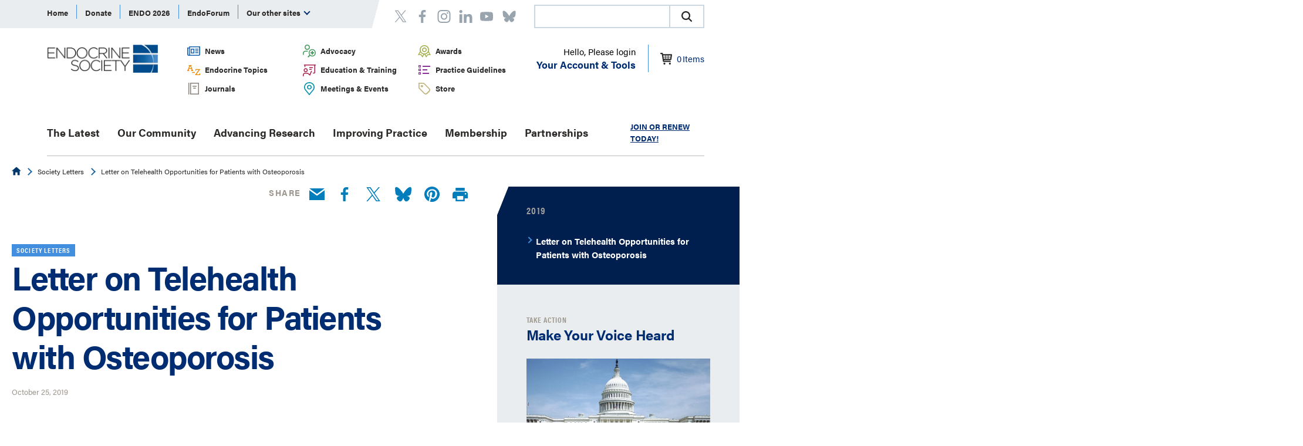

--- FILE ---
content_type: text/html; charset=utf-8
request_url: https://www.endocrine.org/advocacy/society-letters/2019/letter-on-telehealth-opportunities-for-patients-with-osteoporosis
body_size: 12661
content:

<!DOCTYPE html>
<html lang="en" xmlns="http://www.w3.org/1999/xhtml">
<head>
    




      <!-- Google Tag Manager -->
  <script type="5ab4bde2f7dc4e136734bdd2-text/javascript">
(function(w,d,s,l,i){w[l]=w[l]||[];w[l].push({'gtm.start':
    new Date().getTime(),event:'gtm.js'});var f=d.getElementsByTagName(s)[0],
    j=d.createElement(s),dl=l!='dataLayer'?'&l='+l:'';j.async=true;j.src=
    'https://www.googletagmanager.com/gtm.js?id='+i+dl;f.parentNode.insertBefore(j,f);
})(window,document,'script','dataLayer','GTM-MP7Z5K');</script>
  <!-- End Google Tag Manager -->

    <title>Letter on Telehealth Opportunities for Patients with Osteoporosis   | Endocrine Society</title>

    <meta charset="UTF-8" />
    <meta name="HandheldFriendly" content="True" />
    <meta name="MobileOptimized" content="320" />
    <meta name="viewport" content="width=device-width, minimum-scale=1, initial-scale=1" />
        <link rel="shortcut icon" href="/-/media/endocrine/images/utility/favicon.ico">
    <link rel="canonical" href="https://www.endocrine.org/advocacy/society-letters/2019/letter-on-telehealth-opportunities-for-patients-with-osteoporosis" />
        <meta name="description" content="We, as well as six organizations, wrote a letter to members of the Congressional Telehealth Caucus urging them to include a provision in telehealth legislation to reduce secondary fractures for people with osteoporosis.  " />
        <meta name="title" content="Letter on Telehealth Opportunities for Patients with Osteoporosis  " />
        <meta property="og:url" content="https://www.endocrine.org/advocacy/society-letters/2019/letter-on-telehealth-opportunities-for-patients-with-osteoporosis" />
        <meta property="og:type" content="website" />
        <meta property="og:title" content="Letter on Telehealth Opportunities for Patients with Osteoporosis  " />
        <meta property="og:description" content="We, as well as six organizations, wrote a letter to members of the Congressional Telehealth Caucus urging them to include a provision in telehealth legislation to reduce secondary fractures for people with osteoporosis.  " />
        <meta property="og:image" content="https://www.endocrine.org/-/media/endocrine/images/featured-images/1796x943_image_bone_health_and_osteoporosis.jpg" />

    <script type="application/ld+json">
{"@context":"https://schema.org","@type":"Article","mainEntityOfPage":{"@type":"WebPage","@id":"https://www.endocrine.org/advocacy/society-letters/2019/letter-on-telehealth-opportunities-for-patients-with-osteoporosis"},"headline":"Letter on Telehealth Opportunities for Patients with Osteoporosis  ","image":"https://www.endocrine.org/-/media/endocrine/images/featured-images/1796x943_image_bone_health_and_osteoporosis.jpg","author":{"@type":"Organization","name":"Endocrine Society"},"publisher":{"@type":"Organization","name":"Endocrine Society","logo":{"@type":"ImageObject","url":"https://www.endocrine.org/-/media/logos/tes-logo.png"}},"datePublished":"2019-10-25","dateModified":"2019-11-07"}
</script>

    <link rel="stylesheet" href="https://use.typekit.net/knf1tkq.css">
    <link href="/assets/css/endocrine-generated.css" media="all" rel="stylesheet" />
    <script async='async' src='https://www.googletagservices.com/tag/js/gpt.js' type="5ab4bde2f7dc4e136734bdd2-text/javascript"></script>
<script type="5ab4bde2f7dc4e136734bdd2-text/javascript">
    var googletag = googletag || {};
    googletag.cmd = googletag.cmd || [];
</script>
<script type="5ab4bde2f7dc4e136734bdd2-text/javascript">
  googletag.cmd.push(function () {
    

    googletag.pubads().setTargeting('domain', ['www.endocrine.org'])
      .setTargeting('custom', ['10B5BCB9-F26D-45D9-89BB-0503560374B3'])
      .setTargeting('language', ['English'])
      .setTargeting('category', [])
      .setTargeting('url', ['https://www.endocrine.org/advocacy/society-letters/2019/letter-on-telehealth-opportunities-for-patients-with-osteoporosis'])
      .setTargeting('post_slug', ['/advocacy/society-letters/2019/letter-on-telehealth-opportunities-for-patients-with-osteoporosis']);

    googletag.pubads().collapseEmptyDivs();
    googletag.pubads().enableSingleRequest();
    googletag.enableServices();
  });
</script>

<!--For Google Translate tracking-->
<script src="https://ssl.google-analytics.com/ga.js" type="5ab4bde2f7dc4e136734bdd2-text/javascript"></script>
    
    <script type="5ab4bde2f7dc4e136734bdd2-text/javascript">
        var addthis_config = {
	        data_ga_property: 'UA-40455998-1',
            data_ga_social: true
	    };
</script>
<meta name="facebook-domain-verification" content="usde5azp9a5edloiomryk6wcwdl6yr" />

<!--AIM Reader-->
<script async src="https://aim-tag.hcn.health/js/client.js?dl=aimDataLayer" type="5ab4bde2f7dc4e136734bdd2-text/javascript"></script>
<script type="5ab4bde2f7dc4e136734bdd2-text/javascript">
window.aimDataLayer = window.aimDataLayer || [];
function aimTag() { aimDataLayer.push(arguments); }

aimTag('9c9e6d8c-14ef-4490-9636-942d3a9aa278', 'pageview');
// If your contract includes signal, then callback will include personal information on the visitor
aimTag('9c9e6d8c-14ef-4490-9636-942d3a9aa278', 'signal', function(err, success) {
    if (err) {
        // This will occur if we disable your API Key
        console.log(err);
    } else {
        console.log(success);
        if (success.identity_type === "AUT") {
            // Handle signal callback here
        }
    }
});
</script>
</head>
<body>
    


  <!-- Google Tag Manager (noscript) -->
  <noscript><iframe src="https://www.googletagmanager.com/ns.html?id=GTM-MP7Z5K" height="0" width="0" style="display:none;visibility:hidden"></iframe></noscript>
  <!-- End Google Tag Manager (noscript) -->



<header class="end-global-header" aria-label="Site header" role="banner">
    <div class="container container--bleed is-adjacent container--horizontal-padding">
        <div class="container container--bleed end-global-header__global-nav-background"></div>
        <div class="container container--100">
            <div class="end-global-header__top">
                
    <nav class="end-global-nav js-magic-nav js-shrinkable" aria-label="global navigation" role="navigation">
        <div class="end-global-nav__menu-wrap">
            <ul class="end-global-nav__menu">
                        <li class="end-global-nav__item js-magic-nav__top-level-item">
                                <span id="Home" >
                                    <a href="/" >Home</a>
                                </span>
                        </li>
                        <li class="end-global-nav__item js-magic-nav__top-level-item">
                                <span id="Donate" >
                                    <a href="https://ams.endocrine.org/eWeb/DynamicPage.aspx?WebCode=Onlinedonation&amp;formcode=TESOnlineDonation" >Donate</a>
                                </span>
                        </li>
                        <li class="end-global-nav__item js-magic-nav__top-level-item">
                                <span id="ENDO 2026" >
                                    <a href="/meetings-and-events/endo-2026-save-the-date" >ENDO 2026</a>
                                </span>
                        </li>
                        <li class="end-global-nav__item js-magic-nav__top-level-item">
                                <span id="EndoForum" >
                                    <a href="https://endoforum.endocrine.org/#login" target="_blank" rel="noopener noreferrer" >EndoForum</a>
                                </span>
                        </li>
                        <li class="end-global-nav__item js-magic-nav__top-level-item">
                                <span id="Center for Learning" >
                                    <a href="https://education.endocrine.org/" target="_blank" rel="noopener noreferrer" >Center for Learning</a>
                                </span>
                        </li>
                        <li class="end-global-nav__item js-magic-nav__top-level-item">
                                <span id="EndoCareers" >
                                    <a href="https://www.healthecareers.com/endocrine" target="_blank" rel="noopener noreferrer" >EndoCareers</a>
                                </span>
                        </li>
                        <li class="end-global-nav__item js-magic-nav__top-level-item">
                                <span id="endo sessions" >
                                    <a href="http://sessions.endocrine.org/" target="_blank" rel="noopener noreferrer" >endo sessions</a>
                                </span>
                        </li>
                        <li class="end-global-nav__item js-magic-nav__top-level-item">
                                <span id="Society Journals" >
                                    <a href="https://academic.oup.com/endocrinesociety" target="_blank" rel="noopener noreferrer" >Society Journals</a>
                                </span>
                        </li>
                        <li class="end-global-nav__item js-magic-nav__top-level-item">
                                <span id="Endocrine News" >
                                    <a href="https://endocrinenews.endocrine.org" target="_blank" rel="noopener noreferrer" >Endocrine News</a>
                                </span>
                        </li>
                        <li class="end-global-nav__item js-magic-nav__top-level-item">
                                <span id="Content Licensing" >
                                    <a href="/products-and-services/licensing" >Content Licensing</a>
                                </span>
                        </li>
                        <li class="end-global-nav__item js-magic-nav__top-level-item">
                                <span id="PATH" >
                                    <a href="http://www.hormoneassays.org/" target="_blank" rel="noopener noreferrer" >PATH</a>
                                </span>
                        </li>
                <li class="end-global-nav__item js-magic-nav__top-level-item js-magic-nav__child-trigger js-magic-nav__more" role="menuitem" tabindex="0" aria-haspopup="true">
                    Our other sites
                    <i class="arrow arrow--down"></i>
                    <ul class="end-global-nav__sub-list end-nav-bubble">

                        <li class="end-global-nav__sub-item js-magic-nav__sublevel-item">
                                    <span id="Home">
                                        <a href="/" >Home</a>
                                    </span>
                            </li>
                        <li class="end-global-nav__sub-item js-magic-nav__sublevel-item">
                                    <span id="Donate">
                                        <a href="https://ams.endocrine.org/eWeb/DynamicPage.aspx?WebCode=Onlinedonation&amp;formcode=TESOnlineDonation" >Donate</a>
                                    </span>
                            </li>
                        <li class="end-global-nav__sub-item js-magic-nav__sublevel-item">
                                    <span id="ENDO 2026">
                                        <a href="/meetings-and-events/endo-2026-save-the-date" >ENDO 2026</a>
                                    </span>
                            </li>
                        <li class="end-global-nav__sub-item js-magic-nav__sublevel-item">
                                    <span id="EndoForum">
                                        <a href="https://endoforum.endocrine.org/#login" target="_blank" rel="noopener noreferrer" >EndoForum</a>
                                    </span>
                            </li>
                        <li class="end-global-nav__sub-item js-magic-nav__sublevel-item">
                                    <span id="Center for Learning">
                                        <a href="https://education.endocrine.org/" target="_blank" rel="noopener noreferrer" >Center for Learning</a>
                                    </span>
                            </li>
                        <li class="end-global-nav__sub-item js-magic-nav__sublevel-item">
                                    <span id="EndoCareers">
                                        <a href="https://www.healthecareers.com/endocrine" target="_blank" rel="noopener noreferrer" >EndoCareers</a>
                                    </span>
                            </li>
                        <li class="end-global-nav__sub-item js-magic-nav__sublevel-item">
                                    <span id="endo sessions">
                                        <a href="http://sessions.endocrine.org/" target="_blank" rel="noopener noreferrer" >endo sessions</a>
                                    </span>
                            </li>
                        <li class="end-global-nav__sub-item js-magic-nav__sublevel-item">
                                    <span id="Society Journals">
                                        <a href="https://academic.oup.com/endocrinesociety" target="_blank" rel="noopener noreferrer" >Society Journals</a>
                                    </span>
                            </li>
                        <li class="end-global-nav__sub-item js-magic-nav__sublevel-item">
                                    <span id="Endocrine News">
                                        <a href="https://endocrinenews.endocrine.org" target="_blank" rel="noopener noreferrer" >Endocrine News</a>
                                    </span>
                            </li>
                        <li class="end-global-nav__sub-item js-magic-nav__sublevel-item">
                                    <span id="Content Licensing">
                                        <a href="/products-and-services/licensing" >Content Licensing</a>
                                    </span>
                            </li>
                        <li class="end-global-nav__sub-item js-magic-nav__sublevel-item">
                                    <span id="PATH">
                                        <a href="http://www.hormoneassays.org/" target="_blank" rel="noopener noreferrer" >PATH</a>
                                    </span>
                            </li>

                    </ul>
                </li>
            </ul>
        </div>
    </nav>
	<nav class="end-social-links-header">
		<ul>
      <li>
<a href="https://twitter.com/TheEndoSociety" aria-label="twitter" target="_blank" rel="noopener noreferrer" ><svg class="connect__social-icon">
	<use xmlns:xlink="http://www.w3.org/1999/xlink" xlink:href="/assets/img/common/svg-sprite.svg#twitter-header">

	</use>
</svg></a>      </li>
      <li>
<a href="http://www.facebook.com/pages/The-Endocrine-Society/93758955863" aria-label="Facebook" target="_blank" rel="noopener noreferrer" ><svg class="connect__social-icon">
	<use xmlns:xlink="http://www.w3.org/1999/xlink" xlink:href="/assets/img/common/svg-sprite.svg#facebook-header">

	</use>
</svg></a>      </li>
      <li>
<a href="https://www.instagram.com/theendocrinesociety/" aria-label="https://www.instagram.com/theendocrinesociety/" ><svg class="connect__social-icon">
	<use xmlns:xlink="http://www.w3.org/1999/xlink" xlink:href="/assets/img/common/svg-sprite.svg#instagram-header">

	</use>
</svg></a>      </li>
      <li>
<a href="https://www.linkedin.com/company/the-endocrine-society/" aria-label="https://www.linkedin.com/company/the-endocrine-society/" ><svg class="connect__social-icon">
	<use xmlns:xlink="http://www.w3.org/1999/xlink" xlink:href="/assets/img/common/svg-sprite.svg#linkedin-header">

	</use>
</svg></a>      </li>
      <li>
<a href="https://www.youtube.com/channel/UC-yB7B1YvqN9hwaEeyOGtuw" aria-label="linkedin" target="_blank" rel="noopener noreferrer" ><svg class="connect__social-icon">
	<use xmlns:xlink="http://www.w3.org/1999/xlink" xlink:href="/assets/img/common/svg-sprite.svg#youtube-header">

	</use>
</svg></a>      </li>
      <li>
<a href=" https://bsky.app/profile/endocrinesociety.bsky.social" aria-label=" https://bsky.app/profile/endocrinesociety.bsky.social" ><svg class="connect__social-icon">
	<use xmlns:xlink="http://www.w3.org/1999/xlink" xlink:href="/assets/img/common/svg-sprite.svg#bluesky-header">

	</use>
</svg></a>      </li>
</ul>

	</nav>

    <style>
        .magic-box-input {
            height: 36px !important;
        }

        @media screen and (max-width: 780px) {
            .end-global-header__global-nav-background {
                width: 90%;
            }
        }
        @media screen and (max-width: 480px) {
            .CoveoSearchbox {
                width: 200px;
            }            
        }
        @media screen and (max-width: 380px) {
            .CoveoSearchbox {
                width: 170px;
            }
        }
    </style>
    <link rel="stylesheet" href="https://static.cloud.coveo.com/searchui/v2.7219/css/CoveoFullSearch.css" />
    <script src="https://static.cloud.coveo.com/searchui/v2.7219/js/CoveoJsSearch.Lazy.min.js" type="5ab4bde2f7dc4e136734bdd2-text/javascript"></script>
    <script type="5ab4bde2f7dc4e136734bdd2-text/javascript">
        document.addEventListener("DOMContentLoaded", () => {
            const searchBoxRoot = document.getElementById("searchbox");
            if (searchBoxRoot) {
                // 2. Configure a search endpoint
                Coveo.SearchEndpoint.configureCloudV2Endpoint("theendocrinesocietyproductionz93clcod", "xx1ed6d960-1748-478c-8168-f0e23a4fd66d");
                // 3. Initialize a Searchbox component
                Coveo.initSearchbox(
                    searchBoxRoot,
                    "/search"
                );
            }
        });
    </script>
    <div id="searchbox" style="margin-left:auto;">
        <div class="CoveoSearchbox" data-height="40"></div>
    </div>




            </div>
            <div class="end-global-header__middle">
                    <div class="end-site-logo">
            <a href="/" class="end-site-logo__link">
                <picture class="end-site-logo__image">
                    <source srcset="/-/media/logos/tes-logo.png" media="(min-width: 910px)" />                    <img src="/-/media/logos/tes-logo.png?la=en&amp;h=49&amp;w=193&amp;hash=BD74722685EAD68077F30B30ED45A431" alt="Footer Logo" />
                </picture>
            </a>
     
    </div>
    <nav class="end-secondary-nav" aria-label="secondary navigation" role="navigation">
        <div class="end-secondary-nav__menu-wrap">
            <ul class="end-secondary-nav__menu">
                    <li class="end-secondary-nav__item">

                            <div class="end-secondary-nav__icon">
                                <img src="/-/media/endocrine/images/svg/icn_newsadvocacy_small.svg?la=en&amp;hash=7B2266A532B1FD799114F7AAACA20C89" alt="News and Advocacy" />
                            </div>
                        <span id="f07aef27-7d46-42ec-98d0-0ea800a5c9d4">
                            <a href="/news-and-advocacy">
News                            </a>
                        </span>
                    </li>
                    <li class="end-secondary-nav__item">

                            <div class="end-secondary-nav__icon">
                                <img src="/-/media/endocrine/images/svg/icn_patientresources_small.svg?la=en&amp;hash=6A4D9BB3104ABDEAC39ACC5429FA9A8E" alt="Patient Resources" />
                            </div>
                        <span id="6f8d2852-ba1a-4219-add7-14380ae761e2">
                            <a href="/advocacy">
Advocacy                            </a>
                        </span>
                    </li>
                    <li class="end-secondary-nav__item">

                            <div class="end-secondary-nav__icon">
                                <img src="/-/media/endocrine/images/svg/icn_awards_small.svg?la=en&amp;hash=5CEB11A66CBDF0DFC58DF7D3C05F2D68" alt="Award" />
                            </div>
                        <span id="62a386a1-dd32-445d-8fe9-7d69ce8fe298">
                            <a href="/awards">
Awards                            </a>
                        </span>
                    </li>
                    <li class="end-secondary-nav__item">

                            <div class="end-secondary-nav__icon">
                                <img src="/-/media/endocrine/images/svg/icn_topicsaz_small.svg?la=en&amp;hash=52FCFAB52EA5A9977CCF17BEDEF8D8FB" alt="A to Z" />
                            </div>
                        <span id="2543cfed-71df-4e65-8f21-9a8b226676a4">
                            <a href="/topics">
Endocrine Topics                            </a>
                        </span>
                    </li>
                    <li class="end-secondary-nav__item">

                            <div class="end-secondary-nav__icon">
                                <img src="/-/media/endocrine/images/svg/icn_education_small.svg?la=en&amp;hash=1442323C215B361E19242FC0EC9EFDDD" alt="Education" />
                            </div>
                        <span id="7831eb12-731d-46ac-a32c-d7fd142ffedc">
                            <a href="/education-and-training">
Education & Training                            </a>
                        </span>
                    </li>
                    <li class="end-secondary-nav__item">

                            <div class="end-secondary-nav__icon">
                                <img src="/-/media/endocrine/images/svg/icn_guidelines_small.svg?la=en&amp;hash=6B0E3435F18356DEF8BD5F9A45FB8B17" alt="Guidelines" />
                            </div>
                        <span id="3e99213f-960c-4690-8fa5-46483d5a4c35">
                            <a href="/clinical-practice-guidelines">
 Practice Guidelines                            </a>
                        </span>
                    </li>
                    <li class="end-secondary-nav__item">

                            <div class="end-secondary-nav__icon">
                                <img src="/-/media/endocrine/images/svg/icn_journals_small.svg?la=en&amp;hash=A6965F16A9A9B227790DB5B2683EDD81" alt="Journals" />
                            </div>
                        <span id="244609f7-62d2-477b-91bd-476148914b0f">
                            <a href="/journals">
Journals                            </a>
                        </span>
                    </li>
                    <li class="end-secondary-nav__item">

                            <div class="end-secondary-nav__icon">
                                <img src="/-/media/endocrine/images/svg/icn_meetingsevents_small.svg?la=en&amp;hash=B32B4913A556B68C9EB0094C0C8815CC" alt="Meetings and Events" />
                            </div>
                        <span id="9dca7597-0780-4700-a8e3-48e6b2420c55">
                            <a href="/meetings-and-events">
Meetings & Events                            </a>
                        </span>
                    </li>
                    <li class="end-secondary-nav__item">

                            <div class="end-secondary-nav__icon">
                                <img src="/-/media/endocrine/images/svg/icn_store_small.svg?la=en&amp;hash=25BCFB220A4A95EFCF25CD63918B895B" alt="Store" />
                            </div>
                        <span id="40dc5559-fa05-43f1-bff0-decf9c6f75ee">
                            <a href="/store">
Store                            </a>
                        </span>
                    </li>
            </ul>
        </div>
    </nav>
<input id="skipnetForum" name="skipnetForum" type="hidden" value="False" />    <div class="member-login">
        <div class="member-login__wrap">
            <button class="member-login__button js-simple-nav">
                    <div class="member-login__greeting">
                        Hello, Please login
                    </div>
                <div class="member-login__options">
                    Your Account &amp; Tools
                </div>
            </button>
            <div class="member-login__menu end-nav-bubble">
                <div class="member-login__menu-top">
                                <div class="list has-1">
                        <h6 id="Learning-850f52aa-0680-40f2-9987-e9c5482a6ca8" class="list__title">
<a href="/education-and-training" >Learning</a>                        </h6>

        <ul aria-labelledby="Learning-850f52aa-0680-40f2-9987-e9c5482a6ca8">
<a href="/education-and-training/cme-and-moc" >                        <li class="list__item">
                            Claim credits
                        </li>
</a><a href="/education-and-training" >                        <li class="list__item">
                            Plan your learning
                        </li>
</a><a href="/journals" >                        <li class="list__item">
                            Browse journals and articles
                        </li>
</a><a href="/session-recordings" >                        <li class="list__item">
                            View sessions recordings
                        </li>
</a>            
        </ul>

            </div>
            <div class="list has-1">
                        <h6 id="Membership-255c25b4-21dc-45f2-8ccb-5faa16817b91" class="list__title">
<a href="/membership" >Membership</a>                        </h6>

        <ul aria-labelledby="Membership-255c25b4-21dc-45f2-8ccb-5faa16817b91">
<a href="/membership/renew-your-membership" >                        <li class="list__item">
                            Renew membership
                        </li>
</a><a href="/meetings-and-events/endo2022" >                        <li class="list__item">
                            Submit Your Science!
                        </li>
</a><a href="/membership/toolkit/member-directory" >                        <li class="list__item">
                            Find other members
                        </li>
</a>            
        </ul>

            </div>
            <div class="list has-1">
                        <h6 id="Career-93ea8aca-08b7-4b24-ba54-6c33bfca0edb" class="list__title">
<a href="/our-community/career-and-professional-development" >Career</a>                        </h6>

        <ul aria-labelledby="Career-93ea8aca-08b7-4b24-ba54-6c33bfca0edb">
<a href="https://academic.oup.com/endocrinesociety/pages/Submit" target="_blank" rel="noopener noreferrer" >                        <li class="list__item">
                            Get published
                        </li>
</a><a href="/awards" >                        <li class="list__item">
                            Earn recognition
                        </li>
</a><a href="/our-community/career-and-professional-development" >                        <li class="list__item">
                            Develop your career
                        </li>
</a><a href="/our-community/career-and-professional-development/communicating-science" >                        <li class="list__item">
                            Promote your work
                        </li>
</a>            
        </ul>

            </div>

                </div>
                <div class="member-login__menu-bottom">
                        <a class="join-link" href="https://ams.endocrine.org/eweb/DynamicPage.aspx?webCode=verify">
                            
                            <span class="join-link__text">
                                Join
                            </span>
                        </a>
                        <a class="login-link" href="https://ams.endocrine.org/eweb/DynamicPage.aspx?Site=ES&amp;webCode=LoginRequired&amp;IntendedURL=https://www.endocrine.org">
                            <svg class="logout-link__icon">
	<use xmlns:xlink="http://www.w3.org/1999/xlink" xlink:href="/assets/img/common/svg-sprite.svg#logout">

	</use>
</svg>
                            <span class="login-link__text">
                                Login
                            </span>
                        </a>
                </div>

            </div>
        </div>
        <div class="member-login__icon js-account">
            <a href="https://ams.endocrine.org/eweb/DynamicPage.aspx?Site=ES&amp;webcode=COE">
                <svg class="shopping-cart-header">
	<use xmlns:xlink="http://www.w3.org/1999/xlink" xlink:href="/assets/img/common/svg-sprite.svg#shopping-cart_header">

	</use>
</svg>

                <span id="cart-item-count" class="item-count">0</span> <span id="cart-item-text">Items</span>
            </a>
        </div>
    </div>


                <div class="end-mobile-nav__mobile-navigation">
                    <button class="hamburger js-hamburger" data-target="headernavigation">
                        <span class="hamburger__toggle-icon"><span></span></span> <span> Menu </span>
                    </button>
                </div>

                <div class="end-mobile-nav__primary-navigation js-hamburger-close-screen" id="headernavigation" aria-hidden="false" style="">
                    <div class="end-mobile-nav__primary-navigation-inner">
                            <div class="end-mobile-member-login">
        <div class="end-mobile-member-login__wrap">
                <div class="end-mobile-member-login__header">
                    <svg class="header-icon">
	<use xmlns:xlink="http://www.w3.org/1999/xlink" xlink:href="/assets/img/common/svg-sprite.svg#member">

	</use>
</svg>
                    <div class="end-mobile-member-login__greeting">
                        <a class="login-link" href="https://ams.endocrine.org/eweb/DynamicPage.aspx?Site=ES&amp;webCode=LoginRequired&amp;IntendedURL=https://www.endocrine.org">Login</a>
                        <a class="signup-link" href="https://ams.endocrine.org/eweb/DynamicPage.aspx?webCode=verify">Sign Up</a>
                    </div>
                </div>
        </div>
    </div>
    <nav class="end-primary-nav" aria-label="primary navigation">
        <div class="end-primary-nav__menu-wrap">
            <ul class="end-primary-nav__menu">
                    <li class="end-primary-nav__item ">
<a href="/the-latest" >The Latest</a>                    </li>
                    <li class="end-primary-nav__item ">
                            <span id="Our Community">
                                <a href="/our-community" >Our Community</a>
                            </span>
                            <button class="end-primary-nav__mobile-trigger js-simple-nav">
                                <span class="u-visuallyhidden">Open Submenu</span>
                            </button>
                                <div class="end-primary-nav__sub-drop end-nav-bubble">
                                    <ul class="end-primary-nav__sub-list" aria-expanded="false" role="group" aria-labelledby="Our Community">
                                            <li class="end-primary-nav__sub-item "><a href="/our-community/special-interest-groups" >Special Interest Groups</a></li>
                                            <li class="end-primary-nav__sub-item "><a href="/our-community/career-and-professional-development" >Career &amp; Professional Development</a></li>
                                            <li class="end-primary-nav__sub-item "><a href="/our-community/building-community-and-global-exchange" >Community &amp; Global Exchange</a></li>
                                            <li class="end-primary-nav__sub-item "><a href="/our-community/expanding-field" >Expanding Field of Endocrinology</a></li>
                                            <li class="end-primary-nav__sub-item "><a href="/our-community/advancing-endocrinology-and-public-health" >About Endocrine Society </a></li>
                                            <li class="end-primary-nav__sub-item "><a href="/patient-engagement/find-an-endocrinologist-directory" >Find an Endocrinologist</a></li>
                                    </ul>
                                </div>
                    </li>
                    <li class="end-primary-nav__item ">
                            <span id="Advancing Research">
                                <a href="/advancing-research" >Advancing Research</a>
                            </span>
                            <button class="end-primary-nav__mobile-trigger js-simple-nav">
                                <span class="u-visuallyhidden">Open Submenu</span>
                            </button>
                                <div class="end-primary-nav__sub-drop end-nav-bubble">
                                    <ul class="end-primary-nav__sub-list" aria-expanded="false" role="group" aria-labelledby="Advancing Research">
                                            <li class="end-primary-nav__sub-item "><a href="/advancing-research/scientific-statements" >Scientific Statements</a></li>
                                            <li class="end-primary-nav__sub-item "><a href="/advancing-research/research-opportunities" >Research Opportunities</a></li>
                                            <li class="end-primary-nav__sub-item "><a href="/advancing-research/stay-informed" >Stay Informed: Scientific Journals</a></li>
                                            <li class="end-primary-nav__sub-item "><a href="/advancing-research/research-fellowships" >Research Fellowships &amp; Programs</a></li>
                                            <li class="end-primary-nav__sub-item "><a href="/advancing-research/research-awards" >Research Awards</a></li>
                                    </ul>
                                </div>
                    </li>
                    <li class="end-primary-nav__item ">
                            <span id="Improving Practice">
                                <a href="/improving-practice" >Improving Practice</a>
                            </span>
                            <button class="end-primary-nav__mobile-trigger js-simple-nav">
                                <span class="u-visuallyhidden">Open Submenu</span>
                            </button>
                                <div class="end-primary-nav__sub-drop end-nav-bubble">
                                    <ul class="end-primary-nav__sub-list" aria-expanded="false" role="group" aria-labelledby="Improving Practice">
                                            <li class="end-primary-nav__sub-item "><a href="/clinical-practice-guidelines" >Clinical Practice Guidelines</a></li>
                                            <li class="end-primary-nav__sub-item "><a href="/education-and-training" >Education &amp; Training</a></li>
                                            <li class="end-primary-nav__sub-item "><a href="/hypoglycemia-prevention-initiative" >Hypoglycemia Prevention Initiative</a></li>
                                            <li class="end-primary-nav__sub-item "><a href="/improving-practice/macra" >Physician Payment: QPP and MACRA</a></li>
                                            <li class="end-primary-nav__sub-item "><a href="" ></a></li>
                                            <li class="end-primary-nav__sub-item "><a href="" ></a></li>
                                    </ul>
                                </div>
                    </li>
                    <li class="end-primary-nav__item ">
                            <span id="Membership">
                                <a href="/membership" >Membership</a>
                            </span>
                            <button class="end-primary-nav__mobile-trigger js-simple-nav">
                                <span class="u-visuallyhidden">Open Submenu</span>
                            </button>
                                <div class="end-primary-nav__sub-drop end-nav-bubble">
                                    <ul class="end-primary-nav__sub-list" aria-expanded="false" role="group" aria-labelledby="Membership">
                                            <li class="end-primary-nav__sub-item "><a href="/membership/elections/election-2026" >Vote 2026 President Elect</a></li>
                                            <li class="end-primary-nav__sub-item "><a href="/membership/candidates-for-2026-board" >2026 Board Candidates</a></li>
                                            <li class="end-primary-nav__sub-item "><a href="/membership/join" >Member Rates</a></li>
                                            <li class="end-primary-nav__sub-item "><a href="" ></a></li>
                                            <li class="end-primary-nav__sub-item "><a href="/membership/renew-your-membership" >Renew Membership</a></li>
                                            <li class="end-primary-nav__sub-item "><a href="/membership/join/member-resources" >Member Resources</a></li>
                                            <li class="end-primary-nav__sub-item "><a href="/membership/endoforum" >EndoForum </a></li>
                                            <li class="end-primary-nav__sub-item "><a href="/membership/volunteer" >Get Involved</a></li>
                                            <li class="end-primary-nav__sub-item "><a href="/membership/toolkit" >Membership Toolkit</a></li>
                                            <li class="end-primary-nav__sub-item "><a href="/membership/nominating-committee-appointments" >Help Select Leaders</a></li>
                                    </ul>
                                </div>
                    </li>
                    <li class="end-primary-nav__item ">
                            <span id="Partnerships">
                                <a href="/partnerships" >Partnerships</a>
                            </span>
                            <button class="end-primary-nav__mobile-trigger js-simple-nav">
                                <span class="u-visuallyhidden">Open Submenu</span>
                            </button>
                                <div class="end-primary-nav__sub-drop end-nav-bubble">
                                    <ul class="end-primary-nav__sub-list" aria-expanded="false" role="group" aria-labelledby="Partnerships">
                                            <li class="end-primary-nav__sub-item "><a href="/partnerships/clb" >Corporate Liaison Board</a></li>
                                            <li class="end-primary-nav__sub-item "><a href="https://app.smartsheet.com/b/form/e4a19ce6fec44e6085e6e260ba2f0acc" >Medical Education Partnerships</a></li>
                                            <li class="end-primary-nav__sub-item "><a href="/partnerships/advertise-with-us" >Advertise With Us</a></li>
                                    </ul>
                                </div>
                    </li>

                <li class="end-primary-nav__item end-primary-nav__item--search">
                    

                </li>
            </ul>

            <span class="end-primary-nav__get-started">   <a href="https://ams.endocrine.org/eweb/DynamicPage.aspx?webcode=MemRedirect&amp;Site=ES" >JOIN OR RENEW TODAY!</a></span>


        </div>
    </nav>
    <nav class="end-secondary-nav" aria-label="secondary navigation" role="navigation">
        <div class="end-secondary-nav__menu-wrap">
            <ul class="end-secondary-nav__menu">
                    <li class="end-secondary-nav__item">

                            <div class="end-secondary-nav__icon">
                                <img src="/-/media/endocrine/images/svg/icn_newsadvocacy_small.svg?la=en&amp;hash=7B2266A532B1FD799114F7AAACA20C89" alt="News and Advocacy" />
                            </div>
                        <span id="f07aef27-7d46-42ec-98d0-0ea800a5c9d4">
                            <a href="/news-and-advocacy">
News                            </a>
                        </span>
                    </li>
                    <li class="end-secondary-nav__item">

                            <div class="end-secondary-nav__icon">
                                <img src="/-/media/endocrine/images/svg/icn_patientresources_small.svg?la=en&amp;hash=6A4D9BB3104ABDEAC39ACC5429FA9A8E" alt="Patient Resources" />
                            </div>
                        <span id="6f8d2852-ba1a-4219-add7-14380ae761e2">
                            <a href="/advocacy">
Advocacy                            </a>
                        </span>
                    </li>
                    <li class="end-secondary-nav__item">

                            <div class="end-secondary-nav__icon">
                                <img src="/-/media/endocrine/images/svg/icn_awards_small.svg?la=en&amp;hash=5CEB11A66CBDF0DFC58DF7D3C05F2D68" alt="Award" />
                            </div>
                        <span id="62a386a1-dd32-445d-8fe9-7d69ce8fe298">
                            <a href="/awards">
Awards                            </a>
                        </span>
                    </li>
                    <li class="end-secondary-nav__item">

                            <div class="end-secondary-nav__icon">
                                <img src="/-/media/endocrine/images/svg/icn_topicsaz_small.svg?la=en&amp;hash=52FCFAB52EA5A9977CCF17BEDEF8D8FB" alt="A to Z" />
                            </div>
                        <span id="2543cfed-71df-4e65-8f21-9a8b226676a4">
                            <a href="/topics">
Endocrine Topics                            </a>
                        </span>
                    </li>
                    <li class="end-secondary-nav__item">

                            <div class="end-secondary-nav__icon">
                                <img src="/-/media/endocrine/images/svg/icn_education_small.svg?la=en&amp;hash=1442323C215B361E19242FC0EC9EFDDD" alt="Education" />
                            </div>
                        <span id="7831eb12-731d-46ac-a32c-d7fd142ffedc">
                            <a href="/education-and-training">
Education & Training                            </a>
                        </span>
                    </li>
                    <li class="end-secondary-nav__item">

                            <div class="end-secondary-nav__icon">
                                <img src="/-/media/endocrine/images/svg/icn_guidelines_small.svg?la=en&amp;hash=6B0E3435F18356DEF8BD5F9A45FB8B17" alt="Guidelines" />
                            </div>
                        <span id="3e99213f-960c-4690-8fa5-46483d5a4c35">
                            <a href="/clinical-practice-guidelines">
 Practice Guidelines                            </a>
                        </span>
                    </li>
                    <li class="end-secondary-nav__item">

                            <div class="end-secondary-nav__icon">
                                <img src="/-/media/endocrine/images/svg/icn_journals_small.svg?la=en&amp;hash=A6965F16A9A9B227790DB5B2683EDD81" alt="Journals" />
                            </div>
                        <span id="244609f7-62d2-477b-91bd-476148914b0f">
                            <a href="/journals">
Journals                            </a>
                        </span>
                    </li>
                    <li class="end-secondary-nav__item">

                            <div class="end-secondary-nav__icon">
                                <img src="/-/media/endocrine/images/svg/icn_meetingsevents_small.svg?la=en&amp;hash=B32B4913A556B68C9EB0094C0C8815CC" alt="Meetings and Events" />
                            </div>
                        <span id="9dca7597-0780-4700-a8e3-48e6b2420c55">
                            <a href="/meetings-and-events">
Meetings & Events                            </a>
                        </span>
                    </li>
                    <li class="end-secondary-nav__item">

                            <div class="end-secondary-nav__icon">
                                <img src="/-/media/endocrine/images/svg/icn_store_small.svg?la=en&amp;hash=25BCFB220A4A95EFCF25CD63918B895B" alt="Store" />
                            </div>
                        <span id="40dc5559-fa05-43f1-bff0-decf9c6f75ee">
                            <a href="/store">
Store                            </a>
                        </span>
                    </li>
            </ul>
        </div>
    </nav>

    <div class="end-mobile-get-started">
        <div class="end-mobile-get-started__button">
<a href="https://ams.endocrine.org/eweb/DynamicPage.aspx?webcode=MemRedirect&amp;Site=ES" class="btn btn--box-arrow" >                    <span class="btn__text">JOIN OR RENEW TODAY!</span>
                <span class="btn__box"></span>
</a>        </div>
    </div>

                    </div>
                    <button class="end-mobile-nav__primary-navigation-close js-hamburger-close" aria-label="Close the Main Menu">

                        <svg xmlns="http://www.w3.org/2000/svg" xmlns:xlink="http://www.w3.org/1999/xlink" width="24" height="24" viewBox="0 0 24 24">

                            <g fill="none" fill-rule="evenodd">
                                <polygon points="20 5.611 18.389 4 12 10.389 5.611 4 4 5.611 10.389 12 4 18.389 5.611 20 12 13.611 18.389 20 20 18.389 13.611 12"></polygon>
                            </g>
                        </svg>                        <span class="u-visuallyhidden">Close</span>
                    </button>
                </div>

            </div>
            <div class="end-global-header__bottom">
                    <nav class="end-primary-nav" aria-label="primary navigation">
        <div class="end-primary-nav__menu-wrap">
            <ul class="end-primary-nav__menu">
                    <li class="end-primary-nav__item ">
<a href="/the-latest" >The Latest</a>                    </li>
                    <li class="end-primary-nav__item ">
                            <span id="Our Community">
                                <a href="/our-community" >Our Community</a>
                            </span>
                            <button class="end-primary-nav__mobile-trigger js-simple-nav">
                                <span class="u-visuallyhidden">Open Submenu</span>
                            </button>
                                <div class="end-primary-nav__sub-drop end-nav-bubble">
                                    <ul class="end-primary-nav__sub-list" aria-expanded="false" role="group" aria-labelledby="Our Community">
                                            <li class="end-primary-nav__sub-item "><a href="/our-community/special-interest-groups" >Special Interest Groups</a></li>
                                            <li class="end-primary-nav__sub-item "><a href="/our-community/career-and-professional-development" >Career &amp; Professional Development</a></li>
                                            <li class="end-primary-nav__sub-item "><a href="/our-community/building-community-and-global-exchange" >Community &amp; Global Exchange</a></li>
                                            <li class="end-primary-nav__sub-item "><a href="/our-community/expanding-field" >Expanding Field of Endocrinology</a></li>
                                            <li class="end-primary-nav__sub-item "><a href="/our-community/advancing-endocrinology-and-public-health" >About Endocrine Society </a></li>
                                            <li class="end-primary-nav__sub-item "><a href="/patient-engagement/find-an-endocrinologist-directory" >Find an Endocrinologist</a></li>
                                    </ul>
                                </div>
                    </li>
                    <li class="end-primary-nav__item ">
                            <span id="Advancing Research">
                                <a href="/advancing-research" >Advancing Research</a>
                            </span>
                            <button class="end-primary-nav__mobile-trigger js-simple-nav">
                                <span class="u-visuallyhidden">Open Submenu</span>
                            </button>
                                <div class="end-primary-nav__sub-drop end-nav-bubble">
                                    <ul class="end-primary-nav__sub-list" aria-expanded="false" role="group" aria-labelledby="Advancing Research">
                                            <li class="end-primary-nav__sub-item "><a href="/advancing-research/scientific-statements" >Scientific Statements</a></li>
                                            <li class="end-primary-nav__sub-item "><a href="/advancing-research/research-opportunities" >Research Opportunities</a></li>
                                            <li class="end-primary-nav__sub-item "><a href="/advancing-research/stay-informed" >Stay Informed: Scientific Journals</a></li>
                                            <li class="end-primary-nav__sub-item "><a href="/advancing-research/research-fellowships" >Research Fellowships &amp; Programs</a></li>
                                            <li class="end-primary-nav__sub-item "><a href="/advancing-research/research-awards" >Research Awards</a></li>
                                    </ul>
                                </div>
                    </li>
                    <li class="end-primary-nav__item ">
                            <span id="Improving Practice">
                                <a href="/improving-practice" >Improving Practice</a>
                            </span>
                            <button class="end-primary-nav__mobile-trigger js-simple-nav">
                                <span class="u-visuallyhidden">Open Submenu</span>
                            </button>
                                <div class="end-primary-nav__sub-drop end-nav-bubble">
                                    <ul class="end-primary-nav__sub-list" aria-expanded="false" role="group" aria-labelledby="Improving Practice">
                                            <li class="end-primary-nav__sub-item "><a href="/clinical-practice-guidelines" >Clinical Practice Guidelines</a></li>
                                            <li class="end-primary-nav__sub-item "><a href="/education-and-training" >Education &amp; Training</a></li>
                                            <li class="end-primary-nav__sub-item "><a href="/hypoglycemia-prevention-initiative" >Hypoglycemia Prevention Initiative</a></li>
                                            <li class="end-primary-nav__sub-item "><a href="/improving-practice/macra" >Physician Payment: QPP and MACRA</a></li>
                                            <li class="end-primary-nav__sub-item "><a href="" ></a></li>
                                            <li class="end-primary-nav__sub-item "><a href="" ></a></li>
                                    </ul>
                                </div>
                    </li>
                    <li class="end-primary-nav__item ">
                            <span id="Membership">
                                <a href="/membership" >Membership</a>
                            </span>
                            <button class="end-primary-nav__mobile-trigger js-simple-nav">
                                <span class="u-visuallyhidden">Open Submenu</span>
                            </button>
                                <div class="end-primary-nav__sub-drop end-nav-bubble">
                                    <ul class="end-primary-nav__sub-list" aria-expanded="false" role="group" aria-labelledby="Membership">
                                            <li class="end-primary-nav__sub-item "><a href="/membership/elections/election-2026" >Vote 2026 President Elect</a></li>
                                            <li class="end-primary-nav__sub-item "><a href="/membership/candidates-for-2026-board" >2026 Board Candidates</a></li>
                                            <li class="end-primary-nav__sub-item "><a href="/membership/join" >Member Rates</a></li>
                                            <li class="end-primary-nav__sub-item "><a href="" ></a></li>
                                            <li class="end-primary-nav__sub-item "><a href="/membership/renew-your-membership" >Renew Membership</a></li>
                                            <li class="end-primary-nav__sub-item "><a href="/membership/join/member-resources" >Member Resources</a></li>
                                            <li class="end-primary-nav__sub-item "><a href="/membership/endoforum" >EndoForum </a></li>
                                            <li class="end-primary-nav__sub-item "><a href="/membership/volunteer" >Get Involved</a></li>
                                            <li class="end-primary-nav__sub-item "><a href="/membership/toolkit" >Membership Toolkit</a></li>
                                            <li class="end-primary-nav__sub-item "><a href="/membership/nominating-committee-appointments" >Help Select Leaders</a></li>
                                    </ul>
                                </div>
                    </li>
                    <li class="end-primary-nav__item ">
                            <span id="Partnerships">
                                <a href="/partnerships" >Partnerships</a>
                            </span>
                            <button class="end-primary-nav__mobile-trigger js-simple-nav">
                                <span class="u-visuallyhidden">Open Submenu</span>
                            </button>
                                <div class="end-primary-nav__sub-drop end-nav-bubble">
                                    <ul class="end-primary-nav__sub-list" aria-expanded="false" role="group" aria-labelledby="Partnerships">
                                            <li class="end-primary-nav__sub-item "><a href="/partnerships/clb" >Corporate Liaison Board</a></li>
                                            <li class="end-primary-nav__sub-item "><a href="https://app.smartsheet.com/b/form/e4a19ce6fec44e6085e6e260ba2f0acc" >Medical Education Partnerships</a></li>
                                            <li class="end-primary-nav__sub-item "><a href="/partnerships/advertise-with-us" >Advertise With Us</a></li>
                                    </ul>
                                </div>
                    </li>

                <li class="end-primary-nav__item end-primary-nav__item--search">
                    

                </li>
            </ul>

            <span class="end-primary-nav__get-started">   <a href="https://ams.endocrine.org/eweb/DynamicPage.aspx?webcode=MemRedirect&amp;Site=ES" >JOIN OR RENEW TODAY!</a></span>


        </div>
    </nav>

            </div>
        </div>
    </div>
</header>
<section class="container container--70-30 ">
    <div class="container__col">
        <div class="container__inner">
              <nav class="end-breadcrumbs">
    <ol class="end-breadcrumbs__list">
      <li class="end-breadcrumbs__item">
<a href="/" >          <span class="u-visuallyhidden">Endocrine</span>
<svg>
	<use xmlns:xlink="http://www.w3.org/1999/xlink" xlink:href="/assets/img/common/svg-sprite.svg#breadcrumb-home">

	</use>
</svg></a>        <span class="end-breadcrumbs__divider"> </span>
      </li>
        <li class="end-breadcrumbs__item">
          <a href="/advocacy/society-letters" >Society Letters</a>
            <span class="end-breadcrumbs__divider"> </span>
        </li>
              <li class="end-breadcrumbs__item">
          Letter on Telehealth Opportunities for Patients with Osteoporosis  
        </li>
    </ol>
  </nav>
    <nav class="end-lp-secondary-nav js-secondary-nav" style=transform:translateY(52px);margin-bottom:52px; aria-label="Site Sub navigation">
        <a href="" class="end-lp-secondary-nav__toggle js-nav-toggle">
            <span></span>
            More in this section
        </a>

            <a href="/advocacy/society-letters/2019">
                <h6 class="end-lp-secondary-nav__title js-menu-title">2019</h6>
            </a>
        <ul class="end-lp-secondary-nav__menu js-menu">
                <li class="end-lp-secondary-nav__item is-active is-current-parent">
                    <div class="end-lp-secondary-nav__category no-icon">
                                                    <a>Letter on Telehealth Opportunities for Patients with Osteoporosis   </a>

                    </div>
                </li>
        </ul>
    </nav>

  <section class="share-bar">
    <div class="share-bar__label">SHARE</div>
    <ul>
        <li class="share-bar__item social-email a2a_kit a2a_kit_size_32 a2a_default_style" data-a2a-url="https://www.endocrine.org/advocacy/society-letters/2019/letter-on-telehealth-opportunities-for-patients-with-osteoporosis" data-a2a-title="Letter on Telehealth Opportunities for Patients with Osteoporosis  " data-a2a-description="We, as well as six organizations, wrote a letter to members of the Congressional Telehealth Caucus urging them to include a provision in telehealth legislation to reduce secondary fractures for people with osteoporosis.  ">
            <a class="a2a_button_email" aria-label="Email" style="padding:0;">
                <svg class="connect__social-icon" role="img" aria-label="email">
	<title>
		email
	</title><use xmlns:xlink="http://www.w3.org/1999/xlink" xlink:href="/assets/img/common/svg-sprite.svg#social-email">

	</use>
</svg>
            </a>
        </li>
        <li class="share-bar__item social-facebook a2a_kit a2a_kit_size_32 a2a_default_style" data-a2a-url="https://www.endocrine.org/advocacy/society-letters/2019/letter-on-telehealth-opportunities-for-patients-with-osteoporosis" data-a2a-title="Letter on Telehealth Opportunities for Patients with Osteoporosis  " data-a2a-description="We, as well as six organizations, wrote a letter to members of the Congressional Telehealth Caucus urging them to include a provision in telehealth legislation to reduce secondary fractures for people with osteoporosis.  ">
            <a class="a2a_button_facebook" aria-label="Facebook" style="padding:0;">
                <svg class="connect__social-icon" role="img" aria-label="facebook">
	<title>
		facebook
	</title><use xmlns:xlink="http://www.w3.org/1999/xlink" xlink:href="/assets/img/common/svg-sprite.svg#social-facebook">

	</use>
</svg>
            </a>
        </li>
        <li class="share-bar__item social-twitter a2a_kit a2a_kit_size_32 a2a_default_style" data-a2a-url="https://www.endocrine.org/advocacy/society-letters/2019/letter-on-telehealth-opportunities-for-patients-with-osteoporosis" data-a2a-title="Letter on Telehealth Opportunities for Patients with Osteoporosis  " data-a2a-description="We, as well as six organizations, wrote a letter to members of the Congressional Telehealth Caucus urging them to include a provision in telehealth legislation to reduce secondary fractures for people with osteoporosis.  ">
            <a class="a2a_button_twitter" aria-label="Twitter" style="padding:0;">
                <svg class="connect__social-icon" role="img" aria-label="twitter">
	<title>
		twitter
	</title><use xmlns:xlink="http://www.w3.org/1999/xlink" xlink:href="/assets/img/common/svg-sprite.svg#social-twitter">

	</use>
</svg>
            </a>
        </li>
        <li class="share-bar__item social-Bluesky a2a_kit a2a_kit_size_32 a2a_default_style" data-a2a-url="https://www.endocrine.org/advocacy/society-letters/2019/letter-on-telehealth-opportunities-for-patients-with-osteoporosis" data-a2a-title="Letter on Telehealth Opportunities for Patients with Osteoporosis  " data-a2a-description="We, as well as six organizations, wrote a letter to members of the Congressional Telehealth Caucus urging them to include a provision in telehealth legislation to reduce secondary fractures for people with osteoporosis.  ">
            <a class="a2a_button_bluesky" aria-label="Bluesky" style="padding:0;">
                <svg class="connect__social-icon" role="img" aria-label="bluesky">
	<title>
		bluesky
	</title><use xmlns:xlink="http://www.w3.org/1999/xlink" xlink:href="/assets/img/common/svg-sprite.svg#social-bluesky">

	</use>
</svg>
            </a>
        </li>
        <li class="share-bar__item social-pinterest a2a_kit a2a_kit_size_32 a2a_default_style" data-a2a-url="https://www.endocrine.org/advocacy/society-letters/2019/letter-on-telehealth-opportunities-for-patients-with-osteoporosis" data-a2a-title="Letter on Telehealth Opportunities for Patients with Osteoporosis  " data-a2a-description="We, as well as six organizations, wrote a letter to members of the Congressional Telehealth Caucus urging them to include a provision in telehealth legislation to reduce secondary fractures for people with osteoporosis.  ">
            <a class="a2a_button_pinterest" aria-label="Pinterest" style="padding:0;">
                <svg class="connect__social-icon" role="img" aria-label="pinterest">
	<title>
		pinterest
	</title><use xmlns:xlink="http://www.w3.org/1999/xlink" xlink:href="/assets/img/common/svg-sprite.svg#social-pinterest">

	</use>
</svg>
            </a>
        </li>
        <li class="share-bar__item social-print a2a_kit a2a_kit_size_32 a2a_default_style" data-a2a-url="https://www.endocrine.org/advocacy/society-letters/2019/letter-on-telehealth-opportunities-for-patients-with-osteoporosis" data-a2a-title="Letter on Telehealth Opportunities for Patients with Osteoporosis  " data-a2a-description="We, as well as six organizations, wrote a letter to members of the Congressional Telehealth Caucus urging them to include a provision in telehealth legislation to reduce secondary fractures for people with osteoporosis.  ">
            <a class="a2a_button_print" aria-label="Print" style="padding:0;">
                <svg class="connect__social-icon" role="img" aria-label="print">
	<title>
		print
	</title><use xmlns:xlink="http://www.w3.org/1999/xlink" xlink:href="/assets/img/common/svg-sprite.svg#social-print">

	</use>
</svg>
            </a>
        </li>
    </ul>
  </section>

    <div class="rich-text end-page-header">
            <div class="eyebrow">
                <span class="eyebrow__category"  >Society Letters</span>
            </div>
                    <h1>Letter on Telehealth Opportunities for Patients with Osteoporosis  </h1>

            <div class="meta">


                    <span class="meta__date">October 25, 2019</span>
            </div>


    </div>

    <div class="rich-text">
        <p>"...The use of telehealth provides an opportunity to increase the number of individuals with postosteoporotic fractures who receive standard-of-care treatment. Following a fracture, many patients receive post-acute care in a Skilled Nursing Facility. Existing models of care have failed to appropriately screen or treat individuals for osteoporosis following a fracture. We recommend creating a pilot to evaluate whether a telehealth visit with an endocrinologist, geriatrician, or another health care provider with expertise in bone health would improve outcomes in this patient population and care setting (e.g. reducing subsequent fractures, hospital readmissions, and mortality)."</p>
<h4><img style="vertical-align: middle; height: 27px; width: 26px;" alt="arrow" src="/-/media/endocrine/images/utility/arrow3.jpg?h=27&amp;w=26&amp;hash=2BE6798AD99BA27298B14A4B3614DFE1" srcset="/-/media/endocrine/images/utility/arrow3.jpg?w=26&h=27&hash=2BE6798AD99BA27298B14A4B3614DFE1 1x"> <strong><a href="/-/media/endocrine/files/advocacy/society-letters/2019/10252019-osteo-telehealth-sign-on-final.pdf" target="_blank">Read the Full Letter</a></strong></h4>

        <div class="end-more-text js-more-text">


        </div>
    </div>



<div class="end-page-meta">


        <div class="end-page-meta__time">
                <span class="end-page-meta__time-label">Last Updated:  </span>
                <time class="end-page-meta__date" datetime="2019-10-25">October 25, 2019</time>
        </div>
</div>

        </div>
    </div>
    <div class="container__col">
        <div class="container__inner">
                <nav class="end-lp-secondary-nav js-secondary-nav" style=transform:translateY(52px);margin-bottom:52px; aria-label="Site Sub navigation">
        <a href="" class="end-lp-secondary-nav__toggle js-nav-toggle">
            <span></span>
            More in this section
        </a>

            <a href="/advocacy/society-letters/2019">
                <h6 class="end-lp-secondary-nav__title js-menu-title">2019</h6>
            </a>
        <ul class="end-lp-secondary-nav__menu js-menu">
                <li class="end-lp-secondary-nav__item is-active is-current-parent">
                    <div class="end-lp-secondary-nav__category no-icon">
                                                    <a>Letter on Telehealth Opportunities for Patients with Osteoporosis   </a>

                    </div>
                </li>
        </ul>
    </nav>
<section class="end-promo ">

    <header class="end-promo__top-header">
        <!-- Eyebrow and Title are rendered twice for media queries to hide/show appropriately for the viewport -->
            <div class="end-promo__eyebrow">Take Action</div>
        <a href="/advocacy/take-action" >                <h2 class="end-promo__title"> Make Your Voice Heard</h2>
</a>    </header>

        <figure class="end-promo__media">
<a href="/advocacy/take-action" >                <picture>
                        <source srcset="/-/media/endocrine/images/advocacy/capitolhill_p800x487.jpg?w=380&amp;hash=ECA4D6AE4A9AE95C048B371565A4DC18 1x, /-/media/endocrine/images/advocacy/capitolhill_p800x487.jpg?w=760&amp;hash=3E277E2EB151C2509371A9C76058EFB5 2x" media="(min-width: 56.9375em)">
                        <source srcset="/-/media/endocrine/images/advocacy/capitolhill_p800x487.jpg?w=260&amp;hash=5C9340DC379820340FF7D5999429E0FF 1x, /-/media/endocrine/images/advocacy/capitolhill_p800x487.jpg?w=520&amp;hash=C2378B4AB7BD0C181B3C1867A57873DC 2x" media="(min-width: 29.4375em)">
                        <source srcset="/-/media/endocrine/images/advocacy/capitolhill_p800x487.jpg?w=470&amp;hash=E856351363C11C9B382D0C86CF8B52A8 1x, /-/media/endocrine/images/advocacy/capitolhill_p800x487.jpg?w=940&amp;hash=A32D935343BD04E1EB5D7E3252C06A4B 2x" media="(min-width: 29.375em)">
                    <img src="/-/media/endocrine/images/advocacy/capitolhill_p800x487.jpg?la=en&amp;h=236&amp;mw=380&amp;w=380&amp;hash=C7525D1B943C5251CDA229567AA46D71" alt="" />
                </picture>
</a>                            <figcaption class="u-visuallyhidden">We rely on your voice to advocate for our policy priorities. Join us to show our strength as a community that cares about endocrinology. Contact your US representatives or European Members of Parliament through our online platform. Take action and make a difference today.</figcaption>

        </figure>
        <div class="end-promo__content">
            
            <div class="end-promo__content-header">
                <!-- Eyebrow and Title are rendered twice for media queries to hide/show appropriately for the viewport -->
                    <div class="end-promo__eyebrow">Take Action</div>
                <a href="/advocacy/take-action" >                        <h2 class="end-promo__title"> Make Your Voice Heard</h2>
</a>            </div>


                <p class="end-promo__description">We rely on your voice to advocate for our policy priorities. Join us to show our strength as a community that cares about endocrinology. Contact your US representatives or European Members of Parliament through our online platform. Take action and make a difference today.</p>

                <div class="end-promo__cta">
<a href="/advocacy/take-action" >                            <span class="end-promo__cta-text">Learn More </span> <span class="see-more-arrow"></span>
</a>                </div>

        </div>
</section>
<div id="__10b5bcb9-f26d-45d9-89bb-0503560374b3">
<script type="5ab4bde2f7dc4e136734bdd2-text/javascript">
googletag.cmd.push(function() {
   googletag.display("__10b5bcb9-f26d-45d9-89bb-0503560374b3");
});
</script>
</div>

        </div>
    </div>
</section><section class="container container--100 is-adjacent">
    <div class="container__inner">
        
    </div>
</section>
<a class="button-back-to-top js-back-to-top" href="#"><span class="u-visuallyhidden">Back to top</span></a>
<section  id="section-newsletter_signup" class="end-newsletter-subscribe js-newsletter-subscribe" style="background-image: linear-gradient(to right, rgba(234,237,239,0) 0%, #EAEDEF 25%), url(/-/media/endocrine/images/newsletter-signup/dnasignup.png);">

    <div class="end-newsletter-subscribe__inside">
        <div class="end-newsletter-subscribe__text">

            <header class="end-newsletter-subscribe__header">
                    <h3 class="end-newsletter-subscribe__title">Who We Are</h3>

            </header>
            <!-- Subscription Form -->
            <form id="newsletter_signup" action="https://www.magnetmail.net/actions/subscription_form_action.cfm" method="post" class="js-validate-form">
                <input type="hidden" name="user_id" value="ENDOCRINE" maxlength="10">
                <input type="hidden" name="SubGroups" value="5212286">
                <input name="subid" type="hidden" maxlength="4" value="1680" />
                                    <input type="hidden" name="custom_end_location" value="https://www.endocrine.org/the-latest">
                <!-- Fields -->
                <div class="end-newsletter-subscribe__form-group">
                    <div class="end-newsletter-subscribe__form-item">
                        <label class="u-visuallyhidden" for="recipient_email">Email Address</label>
                        <input class="js-newsletter-subscribe-email" data-msg-email="Email address is required" data-msg-required="Email address is required" data-rule-email="true" data-rule-required="true" id="recipient_email" name="recipient_email" placeholder="Email Address" type="text" value="" />
                    </div>
                    <div class="end-newsletter-subscribe__form-item">
                        <label class="u-visuallyhidden" for="recipient_first_name">First Name</label>
                        <input id="recipient_first_name" name="recipient_first_name" placeholder="First Name" type="text" value="" />
                    </div>
                    <div class="end-newsletter-subscribe__form-item">
                        <label class="u-visuallyhidden" for="recipient_last_name">Last Name</label>
                        <input id="recipient_last_name" name="recipient_last_name" placeholder="Last Name" type="text" value="" />
                    </div>
                </div>
                <!-- Bottom Area -->
                <div class="end-newsletter-subscribe__bottom-area">
                    <!-- Terms & Policies -->
                    <div class="end-newsletter-subscribe__bottom-area-left">
                        <div class="end-newsletter-subscribe__checkbox">
                            <div class="end-newsletter-subscribe__checkbox-item">
                              <input data-msg-required="Please read terms of service" data-rule-required="true" id="end-newsletter-subscribe-terms" name="end-newsletter-subscribe-terms" type="checkbox" value="true" /><input name="end-newsletter-subscribe-terms" type="hidden" value="false" />
                                <label id="terms-label" for="end-newsletter-subscribe-terms">
                                    <style>
    .end-newsletter-subscribe__form-group,
    .end-newsletter-subscribe__bottom-area    
 {
        display: none;
    }
</style>
I agree to the <a href="/about-us/terms-of-use">Terms &amp; Policies</a>.
                                </label>
                            </div>
                        </div>
                    </div>
                    <!-- Subscribe Button -->
                    <div class="end-newsletter-subscribe__submit">
                        <button type="submit" class="btn btn--primary">
                            <span class="btn--primary__text">
                                Subscribe
                            </span>
                            <span class="btn--primary__icon-box">
                                <svg class="icon" role="img" aria-label="subscribe_header">
	<use xmlns:xlink="http://www.w3.org/1999/xlink" xlink:href="/assets/img/common/svg-sprite.svg#subscribe_header">

	</use>
</svg>
                            </span>
                        </button>
                    </div>
                    <!--/.end-newsletter-subscribe__submit-->
                </div>
                <!--/.end-newsletter-subscribe__bottom-area-->
<p class="secondary-cta"> <span style="font-size: 1.0625rem;">For 100 years, the Endocrine Society has been at the forefront of hormone science and public health. <a href="/our-community/advancing-endocrinology-and-public-health/history">Read about our history</a>&nbsp;and how we continue to serve the endocrine community.</span></p>            </form>
        </div>
        <!--/.end-newsletter-subscribe__text-->
    </div>
    <!--/.end-newsletter-subscribe-->
</section>

<footer class="end-global-footer" role="contentinfo">
    <div class="container container--bleed container--top-space container--small-margin-bottom">
    <div class="container container--70-30 container--70-30-line-gutter">
            <div class="container__col">
                <div class="end-branding">
                        <figure class="end-branding__media">
                            <picture>
                                <img src="/-/media/logos/tes-logo.png?la=en&amp;h=49&amp;w=193&amp;hash=BD74722685EAD68077F30B30ED45A431" alt="testlogo" />
                            </picture>

                        </figure>
                    <div class="end-branding__description">
                            <h5>Endocrine Society</h5>
                                                    <p>Endocrine Society is a global community of physicians and scientists dedicated to accelerating scientific breakthroughs and improving patient health and well being.</p>
                    </div>
                </div>



            </div>
            <div class="container__col  end-footer-partner-wrap">
                <div class="end-footer-partner">
                    <div class="end-footer-partner__ctas">

<a href="/partnerships/advertise-with-us" class="btn btn--box-arrow" >                                    <span class="btn__text">
                                        Advertise with Us
                                    </span>
                                    <span class="btn__box"></span>
</a>
<a href="/products-and-services/licensing" class="btn btn--box-arrow" >                                    <span class="btn__text">
                                        License our Content
                                    </span><span class="btn__box"></span>
</a>                    </div>
                </div>
            </div>
    </div>
    </div>




    <div class="end-blue-container">
            <nav class="end-footer-menu" aria-label="footer menu" role="navigation">
        <div class="end-footer-menu__list-wrap">
            <ul class="end-footer-menu__list">
                    <li class="end-footer-menu__item">

                        <div class="end-footer-menu__icon">
                            <img src="/-/media/endocrine/images/svg/icn_awards.svg?la=en&amp;hash=D3C9480EE04130CBD785E4588DCED249" alt="Award" />
                        </div>
                      

                        <span id="Awards">
                            <a href="/awards">
Awards                            </a>
                        </span>
                    </li>
                    <li class="end-footer-menu__item">

                        <div class="end-footer-menu__icon">
                            <img src="/-/media/endocrine/images/svg/icn_podcasts.svg?la=en&amp;hash=2B14903C3CCF6780B791BCD8B58A5769" alt="Podcasts" />
                        </div>
                      

                        <span id="Podcast">
                            <a href="/podcast">
Endocrine News Podcast                            </a>
                        </span>
                    </li>
                    <li class="end-footer-menu__item">

                        <div class="end-footer-menu__icon">
                            <img src="/-/media/endocrine/images/svg/icn_newsadvocacy.svg?la=en&amp;hash=9497D91210659C3360B45E8E647A3638" alt="News and Advocacy" />
                        </div>
                      

                        <span id="News And Advocacy">
                            <a href="/news-and-advocacy">
News                            </a>
                        </span>
                    </li>
                    <li class="end-footer-menu__item">

                        <div class="end-footer-menu__icon">
                            <img src="/-/media/endocrine/images/svg/icn_journals.svg?la=en&amp;hash=BC86F84780AF58376110F8E174FFCD84" alt="Journals" />
                        </div>
                      

                        <span id="Journals">
                            <a href="/journals">
Journals                            </a>
                        </span>
                    </li>
                    <li class="end-footer-menu__item">

                        <div class="end-footer-menu__icon">
                            <img src="/-/media/endocrine/images/svg/icn_meetingsevents.svg?la=en&amp;hash=89A3A3C0796C2BAD14C00F188083747F" alt="Meetings and Events" />
                        </div>
                      

                        <span id="Meetings And Events">
                            <a href="/meetings-and-events">
Meetings & Events                            </a>
                        </span>
                    </li>
                    <li class="end-footer-menu__item">

                        <div class="end-footer-menu__icon">
                            <img src="/-/media/endocrine/images/svg/icn_topicsaz.svg?la=en&amp;hash=9456A5F3F6DAF2C93A769ED3A2D8A544" alt="A to Z" />
                        </div>
                      

                        <span id="Topics">
                            <a href="/topics">
Endocrine Topics                            </a>
                        </span>
                    </li>
                    <li class="end-footer-menu__item">

                        <div class="end-footer-menu__icon">
                            <img src="/-/media/endocrine/images/svg/icn_guidelines.svg?la=en&amp;hash=61AD522A32CE0956EC55E7FD0148FDC3" alt="Guidelines" />
                        </div>
                      

                        <span id="Clinical Practice Guidelines">
                            <a href="/clinical-practice-guidelines">
 Practice Guidelines                            </a>
                        </span>
                    </li>
                    <li class="end-footer-menu__item">

                        <div class="end-footer-menu__icon">
                            <img src="/-/media/endocrine/images/svg/icn_education.svg?la=en&amp;hash=4B8E452B18DC83069DDD4ACC5D1ECB53" alt="Education" />
                        </div>
                      

                        <span id="Education And Training">
                            <a href="/education-and-training">
Education & Training                            </a>
                        </span>
                    </li>
                    <li class="end-footer-menu__item">

                        <div class="end-footer-menu__icon">
                            <img src="/-/media/endocrine/images/svg/icn_membership.svg?la=en&amp;hash=9E02292B4C2E95E638AD33A61DF30749" alt="Membership" />
                        </div>
                      

                        <span id="Membership">
                            <a href="/membership">
Membership                            </a>
                        </span>
                    </li>
                    <li class="end-footer-menu__item">

                        <div class="end-footer-menu__icon">
                            <img src="/-/media/endocrine/images/svg/icn_allproductsservices.svg?la=en&amp;hash=2DAB8CC99F432215EEE5614E17AEEB66" alt="All" />
                        </div>
                      

                        <span id="Products And Services">
                            <a href="/products-and-services">
Products & Services                            </a>
                        </span>
                    </li>
            </ul>
        </div>
    </nav>

        <div class="end-blue-container__inside">
            <div class="end-blue-container__col end-blue-container__col--1">
                    <nav class="end-footer-nav">
                        <div class="end-footer-nav__section has-1">
                            <h4 id="Our Community-6a860aa3-39c6-406c-ac8b-7d9d441eeee9" class="end-footer-nav__heading">
<a href="/our-community" >Our Community</a>                            </h4>                        <div class="end-footer-nav__col-wrapper">
                            
		<ul class="end-footer-nav__col" aria-labelledby="Our Community-6a860aa3-39c6-406c-ac8b-7d9d441eeee9">
					<li>
<a href="/our-community/special-interest-groups" >Special Interest Groups</a>					</li>
					<li>
<a href="/our-community/career-and-professional-development" >Career &amp; Professional Development</a>					</li>
					<li>
<a href="/our-community/building-community-and-global-exchange" >Community &amp; Global Exchange</a>					</li>
					<li>
<a href="/our-community/expanding-field" >Expanding Field of Endocrinology</a>					</li>
					<li>
<a href="/our-community/advancing-endocrinology-and-public-health" >About Endocrine Society</a>					</li>
		    
		</ul>

                        </div>
                </div>                                    <div class="end-footer-nav__section has-1">
                            <h4 id="Advancing Research-e4c492b7-61a2-4db2-afe7-9b0f1f133dc1" class="end-footer-nav__heading">
<a href="/advancing-research" >Advancing Research</a>                            </h4>                        <div class="end-footer-nav__col-wrapper">
                            
		<ul class="end-footer-nav__col" aria-labelledby="Advancing Research-e4c492b7-61a2-4db2-afe7-9b0f1f133dc1">
					<li>
<a href="/advancing-research/research-opportunities" >Research Opportunities</a>					</li>
					<li>
<a href="/advancing-research/stay-informed" >Stay Informed: Scientific Research</a>					</li>
					<li>
<a href="/advancing-research/research-fellowships" >Research Fellowships &amp; Programs</a>					</li>
					<li>
<a href="/advancing-research/research-awards" >Research Awards</a>					</li>
		    
		</ul>

                        </div>
                </div>                                    <div class="end-footer-nav__section has-1">
                            <h4 id="Improving Practice-9a35bb29-bbd1-49e9-a5f4-599549854698" class="end-footer-nav__heading">
<a href="/improving-practice" >Improving Practice</a>                            </h4>                        <div class="end-footer-nav__col-wrapper">
                            
		<ul class="end-footer-nav__col" aria-labelledby="Improving Practice-9a35bb29-bbd1-49e9-a5f4-599549854698">
					<li>
<a href="/clinical-practice-guidelines" >Clinical Practice Guidelines</a>					</li>
					<li>
<a href="/education-and-training" >Education &amp; Training</a>					</li>
					<li>
<a href="/hypoglycemia-prevention-initiative" >Hypoglycemia Prevention Initiative</a>					</li>
					<li>
<a href="/improving-practice/macra" >Physician Payment: QPP and MACRA</a>					</li>
		    
		</ul>

                        </div>
                </div>                                    <div class="end-footer-nav__section has-1">
                            <h4 id="Membership-42aa48f7-6708-484a-97b6-adc6d1dff790" class="end-footer-nav__heading">
<a href="/membership" >Membership</a>                            </h4>                        <div class="end-footer-nav__col-wrapper">
                            
		<ul class="end-footer-nav__col" aria-labelledby="Membership-42aa48f7-6708-484a-97b6-adc6d1dff790">
					<li>
<a href="/membership/join" >Member Rates</a>					</li>
					<li>
<a href="/membership/renew-your-membership" >Renew Membership</a>					</li>
					<li>
<a href="/membership/join/member-resources" >Member Resources</a>					</li>
					<li>
<a href="/membership/endoforum" >EndoForum Community</a>					</li>
					<li>
<a href="/membership/toolkit" >Membership Toolkit</a>					</li>
					<li>
<a href="/partnerships/advertise-with-us" >Advertise with Us</a>					</li>
		    
		</ul>

                        </div>
                </div>                                    <div class="end-footer-nav__section has-1">
                            <h4 id="About Us-edcba710-3365-490e-b527-c0624c0fe377" class="end-footer-nav__heading">
<a href="/about-us" >About Us</a>                            </h4>                        <div class="end-footer-nav__col-wrapper">
                            
		<ul class="end-footer-nav__col" aria-labelledby="About Us-edcba710-3365-490e-b527-c0624c0fe377">
					<li>
<a href="/about-us/board-of-directors" >Board of Directors</a>					</li>
					<li>
<a href="/about-us/ethics-and-society-documents" >Ethics and Society Documents</a>					</li>
					<li>
<a href="/about-us/society-staff" >Society Staff</a>					</li>
					<li>
<a href="/our-community/advancing-endocrinology-and-public-health/history" >Our History</a>					</li>
					<li>
<a href="/about-us/employment-at-the-society" >Employment at the Society</a>					</li>
		    
		</ul>

                        </div>
                </div>                        </nav>
	<nav class="end-footer-links">
		<ul>
					<li>
<a href="/our-community/career-and-professional-development/endocareers" >Careers</a>					</li>
					<li>
<a href="/products-and-services/licensing" >Licensing &amp; Permissions</a>					</li>
					<li>
<a href="/products-and-services/journal-commercial-reprints" >Commercial Reprints</a>					</li>
					<li>
<a href="/partnerships/advertise-with-us" >Advertise with Us</a>					</li>
		</ul>
	</nav>	

                <div class="footer-copyright-and-links">
                        <div class="end-copyright">
        <span class="end-copyright__symbol">&copy;</span>
        <span class="end-copyright__notice">2026 Copyright Endocrine Society. All rights reserved.</span>
    </div>
<nav class="end-copyright-links">
    <ul>
                <li>
<a href="/about-us/terms-of-use" >Terms &amp; Policies</a>                </li>
                <li>
<a href="/about-us/privacy-policy" >Privacy</a>                </li>
    </ul>
</nav>	

                </div>
                <div class="footer-Terms">
                    
                </div>
            </div>
            <div class="end-blue-container__col end-blue-container__col--2">
                    <div class="end-connect">
          <div class="end-connect__social">
    <nav class="social-links">
      <ul>
      <li>
<a href="https://twitter.com/TheEndoSociety" aria-label="twitter" target="_blank" rel="noopener noreferrer" ><svg class="connect__social-icon">
	<use xmlns:xlink="http://www.w3.org/1999/xlink" xlink:href="/assets/img/common/svg-sprite.svg#twitter">

	</use>
</svg></a>      </li>
      <li>
<a href="http://www.facebook.com/pages/The-Endocrine-Society/93758955863" aria-label="Facebook" target="_blank" rel="noopener noreferrer" ><svg class="connect__social-icon">
	<use xmlns:xlink="http://www.w3.org/1999/xlink" xlink:href="/assets/img/common/svg-sprite.svg#facebook">

	</use>
</svg></a>      </li>
      <li>
<a href="https://www.instagram.com/theendocrinesociety/" aria-label="https://www.instagram.com/theendocrinesociety/" ><svg class="connect__social-icon">
	<use xmlns:xlink="http://www.w3.org/1999/xlink" xlink:href="/assets/img/common/svg-sprite.svg#instagram">

	</use>
</svg></a>      </li>
      <li>
<a href="https://www.linkedin.com/company/the-endocrine-society/" aria-label="https://www.linkedin.com/company/the-endocrine-society/" ><svg class="connect__social-icon">
	<use xmlns:xlink="http://www.w3.org/1999/xlink" xlink:href="/assets/img/common/svg-sprite.svg#linkedin">

	</use>
</svg></a>      </li>
      <li>
<a href="https://www.youtube.com/channel/UC-yB7B1YvqN9hwaEeyOGtuw" aria-label="linkedin" target="_blank" rel="noopener noreferrer" ><svg class="connect__social-icon">
	<use xmlns:xlink="http://www.w3.org/1999/xlink" xlink:href="/assets/img/common/svg-sprite.svg#youtube">

	</use>
</svg></a>      </li>
      <li>
<a href=" https://bsky.app/profile/endocrinesociety.bsky.social" aria-label=" https://bsky.app/profile/endocrinesociety.bsky.social" ><svg class="connect__social-icon">
	<use xmlns:xlink="http://www.w3.org/1999/xlink" xlink:href="/assets/img/common/svg-sprite.svg#bluesky">

	</use>
</svg></a>      </li>
</ul>

    </nav>
  </div>


            <div class="end-connect__button">
<a href="/about-us/contacts-and-directions" class="btn btn--box-arrow" >                        <span class="btn__text">Contact Us</span><span class="btn__box"></span>
</a>            </div>
    </div>


            </div>
        </div>
    </div>
    <script type="5ab4bde2f7dc4e136734bdd2-text/javascript">
    var avectraEnvironment = '';

    function loadLC() {
        //live chat
        window.__lc = window.__lc || {};
        window.__lc.license = 5004941;

        (function () {
            var lc = document.createElement('script'); lc.type = 'text/javascript'; lc.async = true;
            lc.src = ('https:' == document.location.protocol ? 'https://' : 'http://') + 'cdn.livechatinc.com/tracking.js';
            var s = document.getElementsByTagName('script')[0]; s.parentNode.insertBefore(lc, s);
        })();
    }

    setTimeout(function () {
        loadLC();
    }, 2000);
    </script>
</footer>

<script src="/assets/js/libraries-generated.js" type="5ab4bde2f7dc4e136734bdd2-text/javascript"></script>
<script src="/assets/js/common-generated.js" type="5ab4bde2f7dc4e136734bdd2-text/javascript"></script>
<script src="/assets/js/endocrine-generated.js" type="5ab4bde2f7dc4e136734bdd2-text/javascript"></script>
<script async src="https://static.addtoany.com/menu/page.js" type="5ab4bde2f7dc4e136734bdd2-text/javascript"></script>

<script src="/cdn-cgi/scripts/7d0fa10a/cloudflare-static/rocket-loader.min.js" data-cf-settings="5ab4bde2f7dc4e136734bdd2-|49" defer></script></body>
</html>

--- FILE ---
content_type: application/javascript; charset=UTF-8
request_url: https://api.livechatinc.com/v3.6/customer/action/get_dynamic_configuration?x-region=us-south1&license_id=5004941&client_id=c5e4f61e1a6c3b1521b541bc5c5a2ac5&url=https%3A%2F%2Fwww.endocrine.org%2Fadvocacy%2Fsociety-letters%2F2019%2Fletter-on-telehealth-opportunities-for-patients-with-osteoporosis&channel_type=code&jsonp=__lrivgltpyc
body_size: 221
content:
__lrivgltpyc({"organization_id":"af3106ac-b331-4e63-8073-9e275a859fb4","livechat_active":true,"livechat":{"group_id":0,"client_limit_exceeded":false,"domain_allowed":true,"online_group_ids":[0,1,3],"config_version":"4451.0.12.919.1381.31.44.14.10.8.9.17.2","localization_version":"6bb83031e4f97736cbbada081b074fb6_6b806f65d64127dda6f9299283064b23","language":"en"},"default_widget":"livechat"});

--- FILE ---
content_type: application/x-javascript; charset=utf-8
request_url: https://ams.endocrine.org//eWeb/OTI/WebServices/ShoppingCart.asmx/GetCartCount?callback=jQuery37007075488228893994_1769442111941&_=1769442111942
body_size: 29
content:
jQuery37007075488228893994_1769442111941({"d":0,"message":"0 invoice details."})

--- FILE ---
content_type: application/javascript; charset=utf-8
request_url: https://secure.adnxs.com/getuidp?callback=jsonp_1769442114902_92285
body_size: -189
content:
jsonp_1769442114902_92285({"uid":"0"})

--- FILE ---
content_type: text/javascript
request_url: https://polo.feathr.co/v1/analytics/match/script.js?a_id=5f75000337b11ae93c75d73d&pk=feathr
body_size: -600
content:
(function (w) {
    
        
    if (typeof w.feathr === 'function') {
        w.feathr('integrate', 'ttd', '69778b4147b84c0002d0e382');
    }
        
        
    if (typeof w.feathr === 'function') {
        w.feathr('match', '69778b4147b84c0002d0e382');
    }
        
    
}(window));

--- FILE ---
content_type: image/svg+xml
request_url: https://www.endocrine.org/-/media/endocrine/images/svg/icn_podcasts.svg?la=en&hash=2B14903C3CCF6780B791BCD8B58A5769
body_size: 888
content:
<?xml version="1.0" encoding="UTF-8"?>
<svg width="50px" height="50px" viewBox="0 0 50 50" version="1.1" xmlns="http://www.w3.org/2000/svg" xmlns:xlink="http://www.w3.org/1999/xlink">
    <!-- Generator: Sketch 58 (84663) - https://sketch.com -->
    <title>icn_podcasts</title>
    <desc>Created with Sketch.</desc>
    <g id="Mockup" stroke="none" stroke-width="1" fill="none" fill-rule="evenodd">
        <g id="Icons" transform="translate(-257.000000, -1242.000000)" fill-rule="nonzero">
            <g id="Group-6" transform="translate(257.000000, 1243.000000)">
                <rect id="Rectangle" x="0" y="0" width="50" height="50"></rect>
                <path d="M25,1 C30.9708118,1 35.8111111,5.83364517 35.8111111,11.7962486 L35.811,21.88 L38.677,21.88 L38.6777778,19.6379787 L40.8777778,19.6379787 L40.877,21.88 L44,21.8803464 L44,24.0773219 L40.877,24.077 L40.8777778,26.372945 C40.8777778,34.5458613 34.5752938,41.2581388 26.522256,42.0163753 L26.522,45.803 L38.9333333,45.8030244 L38.9333333,48 L11.9111111,48 L11.9111111,45.8030244 L24.322,45.803 L24.3221099,42.0736087 C15.9741854,41.7265108 9.2893954,34.9989382 9.12530939,26.6860028 L9.12222222,26.372945 L9.122,24.077 L6,24.0773219 L6,21.8803464 L9.122,21.88 L9.12222222,19.6379787 L11.3222222,19.6379787 L11.322,21.88 L14.188,21.88 L14.1888889,11.7962486 C14.1888889,5.83364517 19.0291882,1 25,1 Z M14.188,24.077 L11.322,24.077 L11.3222222,26.372945 C11.3222222,33.8362178 17.4436168,39.8906997 25,39.8906997 C32.4514334,39.8906997 38.5074622,34.0032299 38.6742479,26.683087 L38.6777778,26.372945 L38.677,24.077 L35.811,24.077 L35.8111111,25.8092811 C35.8111111,31.7718846 30.9708118,36.6055297 25,36.6055297 C19.0291882,36.6055297 14.1888889,31.7718846 14.1888889,25.8092811 L14.188,24.077 Z M25,3.19697557 C20.2442147,3.19697557 16.3888889,7.04700127 16.3888889,11.7962486 L16.3888889,25.8092811 C16.3888889,30.5585285 20.2442147,34.4085542 25,34.4085542 C29.7557853,34.4085542 33.6111111,30.5585285 33.6111111,25.8092811 L33.6111111,11.7962486 C33.6111111,7.04700127 29.7557853,3.19697557 25,3.19697557 Z M22.4666667,15.4619095 C23.1662273,15.4619095 23.7333333,16.0228164 23.7333333,16.7147302 C23.7333333,17.406644 23.1662273,17.967551 22.4666667,17.967551 C21.767106,17.967551 21.2,17.406644 21.2,16.7147302 C21.2,16.0228164 21.767106,15.4619095 22.4666667,15.4619095 Z M27.5333333,15.4619095 C28.232894,15.4619095 28.8,16.0228164 28.8,16.7147302 C28.8,17.406644 28.232894,17.967551 27.5333333,17.967551 C26.8337727,17.967551 26.2666667,17.406644 26.2666667,16.7147302 C26.2666667,16.0228164 26.8337727,15.4619095 27.5333333,15.4619095 Z M19.9333333,11.2858402 C20.632894,11.2858402 21.2,11.8467472 21.2,12.538661 C21.2,13.2305748 20.632894,13.7914817 19.9333333,13.7914817 C19.2337727,13.7914817 18.6666667,13.2305748 18.6666667,12.538661 C18.6666667,11.8467472 19.2337727,11.2858402 19.9333333,11.2858402 Z M25,11.2858402 C25.6995607,11.2858402 26.2666667,11.8467472 26.2666667,12.538661 C26.2666667,13.2305748 25.6995607,13.7914817 25,13.7914817 C24.3004393,13.7914817 23.7333333,13.2305748 23.7333333,12.538661 C23.7333333,11.8467472 24.3004393,11.2858402 25,11.2858402 Z M30.0666667,11.2858402 C30.7662273,11.2858402 31.3333333,11.8467472 31.3333333,12.538661 C31.3333333,13.2305748 30.7662273,13.7914817 30.0666667,13.7914817 C29.367106,13.7914817 28.8,13.2305748 28.8,12.538661 C28.8,11.8467472 29.367106,11.2858402 30.0666667,11.2858402 Z M27.5333333,7.10977091 C28.232894,7.10977091 28.8,7.67067788 28.8,8.36259169 C28.8,9.05450551 28.232894,9.61541247 27.5333333,9.61541247 C26.8337727,9.61541247 26.2666667,9.05450551 26.2666667,8.36259169 C26.2666667,7.67067788 26.8337727,7.10977091 27.5333333,7.10977091 Z M22.4666667,7.09161409 C23.1662273,7.09161409 23.7333333,7.65252106 23.7333333,8.34443487 C23.7333333,9.03634868 23.1662273,9.59725565 22.4666667,9.59725565 C21.767106,9.59725565 21.2,9.03634868 21.2,8.34443487 C21.2,7.65252106 21.767106,7.09161409 22.4666667,7.09161409 Z" id="Combined-Shape-Copy-9" fill="#FBC431"></path>
            </g>
        </g>
    </g>
</svg>